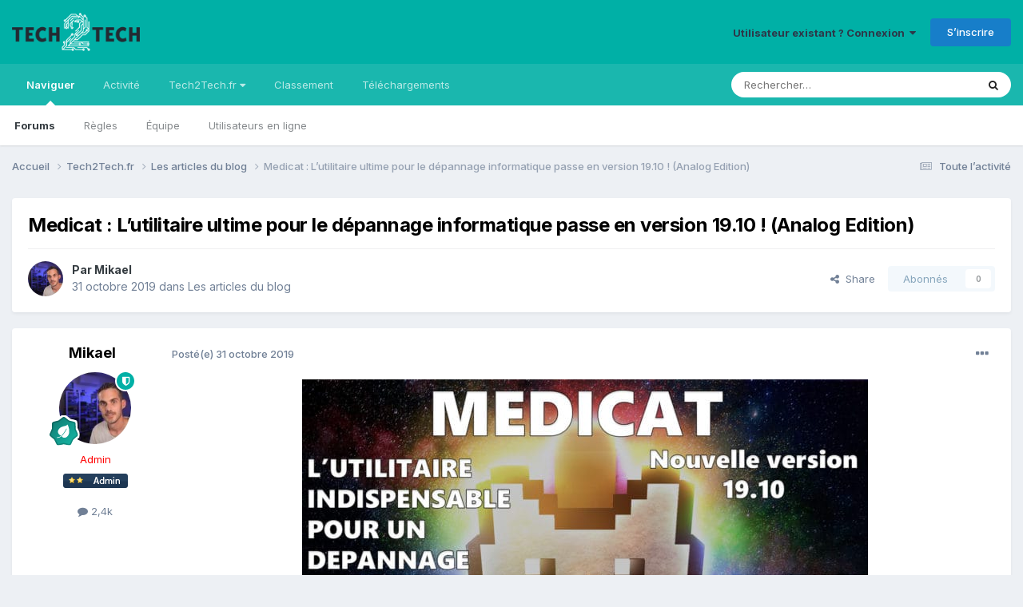

--- FILE ---
content_type: text/html;charset=UTF-8
request_url: https://forum.tech2tech.fr/topic/5557-medicat-l%E2%80%99utilitaire-ultime-pour-le-d%C3%A9pannage-informatique-passe-en-version-1910-analog-edition/
body_size: 13037
content:
<!DOCTYPE html>
<html lang="fr-FR" dir="ltr">
	<head>
		<meta charset="utf-8">
        
		<title>Medicat : L’utilitaire ultime pour le dépannage informatique passe en version 19.10 ! (Analog Edition) - Les articles du blog - Le Forum des professionnels de l&#039;informatique</title>
		
			<script>
  (function(i,s,o,g,r,a,m){i['GoogleAnalyticsObject']=r;i[r]=i[r]||function(){
  (i[r].q=i[r].q||[]).push(arguments)},i[r].l=1*new Date();a=s.createElement(o),
  m=s.getElementsByTagName(o)[0];a.async=1;a.src=g;m.parentNode.insertBefore(a,m)
  })(window,document,'script','https://www.google-analytics.com/analytics.js','ga');

  ga('create', 'UA-34543340-1', 'auto');
  ga('send', 'pageview');

</script>
		
		
		
		

	<meta name="viewport" content="width=device-width, initial-scale=1">


	
	


	<meta name="twitter:card" content="summary" />


	
		<meta name="twitter:site" content="@tech2techfr" />
	


	
		
			
				<meta property="og:title" content="Medicat : L’utilitaire ultime pour le dépannage informatique passe en version 19.10 ! (Analog Edition)">
			
		
	

	
		
			
				<meta property="og:type" content="website">
			
		
	

	
		
			
				<meta property="og:url" content="https://forum.tech2tech.fr/topic/5557-medicat-l%E2%80%99utilitaire-ultime-pour-le-d%C3%A9pannage-informatique-passe-en-version-1910-analog-edition/">
			
		
	

	
		
			
				<meta name="description" content="En théorie, si vous suivez le blog ou la chaine Youtube depuis un moment, je ne vous présente plus Medicat. Un Must-Have pour tous les techos ou bidouilleur qui aiment dépanner du PC ? Un petit rappel pour ceux qui ont loupé un ou deux épisodes, Medicat, est un utilitaire bootable qui inclut une ...">
			
		
	

	
		
			
				<meta property="og:description" content="En théorie, si vous suivez le blog ou la chaine Youtube depuis un moment, je ne vous présente plus Medicat. Un Must-Have pour tous les techos ou bidouilleur qui aiment dépanner du PC ? Un petit rappel pour ceux qui ont loupé un ou deux épisodes, Medicat, est un utilitaire bootable qui inclut une ...">
			
		
	

	
		
			
				<meta property="og:updated_time" content="2019-10-31T09:27:13Z">
			
		
	

	
		
			
				<meta property="og:site_name" content="Le Forum des professionnels de l&#039;informatique">
			
		
	

	
		
			
				<meta property="og:locale" content="fr_FR">
			
		
	


	
		<link rel="canonical" href="https://forum.tech2tech.fr/topic/5557-medicat-l%E2%80%99utilitaire-ultime-pour-le-d%C3%A9pannage-informatique-passe-en-version-1910-analog-edition/" />
	

<link rel="alternate" type="application/rss+xml" title="RSS News" href="https://forum.tech2tech.fr/rss/1-rss-news.xml/" />



<link rel="manifest" href="https://forum.tech2tech.fr/manifest.webmanifest/">
<meta name="msapplication-config" content="https://forum.tech2tech.fr/browserconfig.xml/">
<meta name="msapplication-starturl" content="/">
<meta name="application-name" content="Le Forum des professionnels de l'informatique">
<meta name="apple-mobile-web-app-title" content="Le Forum des professionnels de l'informatique">

	<meta name="theme-color" content="#00b0a6">










<link rel="preload" href="//forum.tech2tech.fr/applications/core/interface/font/fontawesome-webfont.woff2?v=4.7.0" as="font" crossorigin="anonymous">
		


	<link rel="preconnect" href="https://fonts.googleapis.com">
	<link rel="preconnect" href="https://fonts.gstatic.com" crossorigin>
	
		<link href="https://fonts.googleapis.com/css2?family=Inter:wght@300;400;500;600;700&display=swap" rel="stylesheet">
	



	<link rel='stylesheet' href='https://forum.tech2tech.fr/uploads/css_built_1/341e4a57816af3ba440d891ca87450ff_framework.css?v=61a47093821716237114' media='all'>

	<link rel='stylesheet' href='https://forum.tech2tech.fr/uploads/css_built_1/05e81b71abe4f22d6eb8d1a929494829_responsive.css?v=61a47093821716237114' media='all'>

	<link rel='stylesheet' href='https://forum.tech2tech.fr/uploads/css_built_1/20446cf2d164adcc029377cb04d43d17_flags.css?v=61a47093821716237114' media='all'>

	<link rel='stylesheet' href='https://forum.tech2tech.fr/uploads/css_built_1/90eb5adf50a8c640f633d47fd7eb1778_core.css?v=61a47093821716237114' media='all'>

	<link rel='stylesheet' href='https://forum.tech2tech.fr/uploads/css_built_1/5a0da001ccc2200dc5625c3f3934497d_core_responsive.css?v=61a47093821716237114' media='all'>

	<link rel='stylesheet' href='https://forum.tech2tech.fr/uploads/css_built_1/62e269ced0fdab7e30e026f1d30ae516_forums.css?v=61a47093821716237114' media='all'>

	<link rel='stylesheet' href='https://forum.tech2tech.fr/uploads/css_built_1/76e62c573090645fb99a15a363d8620e_forums_responsive.css?v=61a47093821716237114' media='all'>

	<link rel='stylesheet' href='https://forum.tech2tech.fr/uploads/css_built_1/ebdea0c6a7dab6d37900b9190d3ac77b_topics.css?v=61a47093821716237114' media='all'>





<link rel='stylesheet' href='https://forum.tech2tech.fr/uploads/css_built_1/258adbb6e4f3e83cd3b355f84e3fa002_custom.css?v=61a47093821716237114' media='all'>




		
		

	
	<link rel='shortcut icon' href='https://forum.tech2tech.fr/uploads/monthly_2017_10/favicon.ico.1807bc4b03d1a5ef7e3a52fb9bc93386.ico' type="image/x-icon">

	</head>
	<body class='ipsApp ipsApp_front ipsJS_none ipsClearfix' data-controller='core.front.core.app' data-message="" data-pageApp='forums' data-pageLocation='front' data-pageModule='forums' data-pageController='topic' data-pageID='5557'  >
		
        

        

		<a href='#ipsLayout_mainArea' class='ipsHide' title='Aller au contenu principal de cette page' accesskey='m'>Aller au contenu</a>
		





		<div id='ipsLayout_header' class='ipsClearfix'>
			<header>
				<div class='ipsLayout_container'>
					


<a href='https://forum.tech2tech.fr/' id='elLogo' accesskey='1'><img src="https://forum.tech2tech.fr/uploads/monthly_2017_10/aLogo-Color-BG-200.png.5944f55b81b5f59421d94be58b6dc3e1.png" alt='Le Forum des professionnels de l&#039;informatique'></a>

					
						

	<ul id='elUserNav' class='ipsList_inline cSignedOut ipsResponsive_showDesktop'>
		
        
		
        
        
            
            <li id='elSignInLink'>
                <a href='https://forum.tech2tech.fr/login/' data-ipsMenu-closeOnClick="false" data-ipsMenu id='elUserSignIn'>
                    Utilisateur existant ? Connexion &nbsp;<i class='fa fa-caret-down'></i>
                </a>
                
<div id='elUserSignIn_menu' class='ipsMenu ipsMenu_auto ipsHide'>
	<form accept-charset='utf-8' method='post' action='https://forum.tech2tech.fr/login/'>
		<input type="hidden" name="csrfKey" value="5a825c51b0734672e06da32d5b16168d">
		<input type="hidden" name="ref" value="aHR0cHM6Ly9mb3J1bS50ZWNoMnRlY2guZnIvdG9waWMvNTU1Ny1tZWRpY2F0LWwlRTIlODAlOTl1dGlsaXRhaXJlLXVsdGltZS1wb3VyLWxlLWQlQzMlQTlwYW5uYWdlLWluZm9ybWF0aXF1ZS1wYXNzZS1lbi12ZXJzaW9uLTE5MTAtYW5hbG9nLWVkaXRpb24v">
		<div data-role="loginForm">
			
			
			
				
<div class="ipsPad ipsForm ipsForm_vertical">
	<h4 class="ipsType_sectionHead">Connexion</h4>
	<br><br>
	<ul class='ipsList_reset'>
		<li class="ipsFieldRow ipsFieldRow_noLabel ipsFieldRow_fullWidth">
			
			
				<input type="email" placeholder="Adresse de courriel" name="auth" autocomplete="email">
			
		</li>
		<li class="ipsFieldRow ipsFieldRow_noLabel ipsFieldRow_fullWidth">
			<input type="password" placeholder="Mot de passe" name="password" autocomplete="current-password">
		</li>
		<li class="ipsFieldRow ipsFieldRow_checkbox ipsClearfix">
			<span class="ipsCustomInput">
				<input type="checkbox" name="remember_me" id="remember_me_checkbox" value="1" checked aria-checked="true">
				<span></span>
			</span>
			<div class="ipsFieldRow_content">
				<label class="ipsFieldRow_label" for="remember_me_checkbox">Se souvenir de moi</label>
				<span class="ipsFieldRow_desc">Non recommandé sur les ordinateurs partagés</span>
			</div>
		</li>
		<li class="ipsFieldRow ipsFieldRow_fullWidth">
			<button type="submit" name="_processLogin" value="usernamepassword" class="ipsButton ipsButton_primary ipsButton_small" id="elSignIn_submit">Connexion</button>
			
				<p class="ipsType_right ipsType_small">
					
						<a href='https://forum.tech2tech.fr/lostpassword/' data-ipsDialog data-ipsDialog-title='Mot de passe oublié ?'>
					
					Mot de passe oublié ?</a>
				</p>
			
		</li>
	</ul>
</div>
			
		</div>
	</form>
</div>
            </li>
            
        
		
			<li>
				
					<a href='https://forum.tech2tech.fr/register/'  id='elRegisterButton' class='ipsButton ipsButton_normal ipsButton_primary'>S’inscrire</a>
				
			</li>
		
	</ul>

						
<ul class='ipsMobileHamburger ipsList_reset ipsResponsive_hideDesktop'>
	<li data-ipsDrawer data-ipsDrawer-drawerElem='#elMobileDrawer'>
		<a href='#' >
			
			
				
			
			
			
			<i class='fa fa-navicon'></i>
		</a>
	</li>
</ul>
					
				</div>
			</header>
			

	<nav data-controller='core.front.core.navBar' class=' ipsResponsive_showDesktop'>
		<div class='ipsNavBar_primary ipsLayout_container '>
			<ul data-role="primaryNavBar" class='ipsClearfix'>
				


	
		
		
			
		
		<li class='ipsNavBar_active' data-active id='elNavSecondary_1' data-role="navBarItem" data-navApp="core" data-navExt="CustomItem">
			
			
				<a href="https://forum.tech2tech.fr"  data-navItem-id="1" data-navDefault>
					Naviguer<span class='ipsNavBar_active__identifier'></span>
				</a>
			
			
				<ul class='ipsNavBar_secondary ' data-role='secondaryNavBar'>
					


	
		
		
			
		
		<li class='ipsNavBar_active' data-active id='elNavSecondary_3' data-role="navBarItem" data-navApp="forums" data-navExt="Forums">
			
			
				<a href="https://forum.tech2tech.fr"  data-navItem-id="3" data-navDefault>
					Forums<span class='ipsNavBar_active__identifier'></span>
				</a>
			
			
		</li>
	
	

	
		
		
		<li  id='elNavSecondary_5' data-role="navBarItem" data-navApp="core" data-navExt="Guidelines">
			
			
				<a href="https://forum.tech2tech.fr/guidelines/"  data-navItem-id="5" >
					Règles<span class='ipsNavBar_active__identifier'></span>
				</a>
			
			
		</li>
	
	

	
		
		
		<li  id='elNavSecondary_6' data-role="navBarItem" data-navApp="core" data-navExt="StaffDirectory">
			
			
				<a href="https://forum.tech2tech.fr/staff/"  data-navItem-id="6" >
					Équipe<span class='ipsNavBar_active__identifier'></span>
				</a>
			
			
		</li>
	
	

	
		
		
		<li  id='elNavSecondary_7' data-role="navBarItem" data-navApp="core" data-navExt="OnlineUsers">
			
			
				<a href="https://forum.tech2tech.fr/online/"  data-navItem-id="7" >
					Utilisateurs en ligne<span class='ipsNavBar_active__identifier'></span>
				</a>
			
			
		</li>
	
	

					<li class='ipsHide' id='elNavigationMore_1' data-role='navMore'>
						<a href='#' data-ipsMenu data-ipsMenu-appendTo='#elNavigationMore_1' id='elNavigationMore_1_dropdown'>Plus <i class='fa fa-caret-down'></i></a>
						<ul class='ipsHide ipsMenu ipsMenu_auto' id='elNavigationMore_1_dropdown_menu' data-role='moreDropdown'></ul>
					</li>
				</ul>
			
		</li>
	
	

	
		
		
		<li  id='elNavSecondary_2' data-role="navBarItem" data-navApp="core" data-navExt="CustomItem">
			
			
				<a href="https://forum.tech2tech.fr/discover/"  data-navItem-id="2" >
					Activité<span class='ipsNavBar_active__identifier'></span>
				</a>
			
			
				<ul class='ipsNavBar_secondary ipsHide' data-role='secondaryNavBar'>
					


	
		
		
		<li  id='elNavSecondary_8' data-role="navBarItem" data-navApp="core" data-navExt="AllActivity">
			
			
				<a href="https://forum.tech2tech.fr/discover/"  data-navItem-id="8" >
					Toute l’activité<span class='ipsNavBar_active__identifier'></span>
				</a>
			
			
		</li>
	
	

	
		
		
		<li  id='elNavSecondary_9' data-role="navBarItem" data-navApp="core" data-navExt="YourActivityStreams">
			
			
				<a href="#"  data-navItem-id="9" >
					Flux de mon activité<span class='ipsNavBar_active__identifier'></span>
				</a>
			
			
		</li>
	
	

	
		
		
		<li  id='elNavSecondary_10' data-role="navBarItem" data-navApp="core" data-navExt="YourActivityStreamsItem">
			
			
				<a href="https://forum.tech2tech.fr/discover/unread/"  data-navItem-id="10" >
					Contenu non lu<span class='ipsNavBar_active__identifier'></span>
				</a>
			
			
		</li>
	
	

	
		
		
		<li  id='elNavSecondary_11' data-role="navBarItem" data-navApp="core" data-navExt="YourActivityStreamsItem">
			
			
				<a href="https://forum.tech2tech.fr/discover/content-started/"  data-navItem-id="11" >
					Contenu que j’ai commencé<span class='ipsNavBar_active__identifier'></span>
				</a>
			
			
		</li>
	
	

	
		
		
		<li  id='elNavSecondary_12' data-role="navBarItem" data-navApp="core" data-navExt="Search">
			
			
				<a href="https://forum.tech2tech.fr/search/"  data-navItem-id="12" >
					Rechercher<span class='ipsNavBar_active__identifier'></span>
				</a>
			
			
		</li>
	
	

					<li class='ipsHide' id='elNavigationMore_2' data-role='navMore'>
						<a href='#' data-ipsMenu data-ipsMenu-appendTo='#elNavigationMore_2' id='elNavigationMore_2_dropdown'>Plus <i class='fa fa-caret-down'></i></a>
						<ul class='ipsHide ipsMenu ipsMenu_auto' id='elNavigationMore_2_dropdown_menu' data-role='moreDropdown'></ul>
					</li>
				</ul>
			
		</li>
	
	

	
		
		
		<li  id='elNavSecondary_13' data-role="navBarItem" data-navApp="core" data-navExt="Menu">
			
			
				<a href="#" id="elNavigation_13" data-ipsMenu data-ipsMenu-appendTo='#elNavSecondary_13' data-ipsMenu-activeClass='ipsNavActive_menu' data-navItem-id="13" >
					Tech2Tech.fr <i class="fa fa-caret-down"></i><span class='ipsNavBar_active__identifier'></span>
				</a>
				<ul id="elNavigation_13_menu" class="ipsMenu ipsMenu_auto ipsHide">
					

	
		
			<li class='ipsMenu_item' >
				<a href='https://www.tech2tech.fr/' >
					tech2tech.fr - Le blog
				</a>
			</li>
		
	

	
		
			<li class='ipsMenu_item' >
				<a href='https://upload.tech2tech.fr' >
					Partager des images
				</a>
			</li>
		
	

	

	
		
			<li class='ipsMenu_item' >
				<a href='http://annuaire.tech2tech.fr/' >
					L'annuaire des techs
				</a>
			</li>
		
	

	
		
			<li class='ipsMenu_item' >
				<a href='http://emploi.tech2tech.fr/' >
					Offres d'emploi
				</a>
			</li>
		
	

				</ul>
			
			
		</li>
	
	

	
		
		
		<li  id='elNavSecondary_15' data-role="navBarItem" data-navApp="core" data-navExt="Leaderboard">
			
			
				<a href="https://forum.tech2tech.fr/leaderboard/"  data-navItem-id="15" >
					Classement<span class='ipsNavBar_active__identifier'></span>
				</a>
			
			
		</li>
	
	

	
	

	
	

	
		
		
		<li  id='elNavSecondary_21' data-role="navBarItem" data-navApp="downloads" data-navExt="Downloads">
			
			
				<a href="https://forum.tech2tech.fr/files/"  data-navItem-id="21" >
					Téléchargements<span class='ipsNavBar_active__identifier'></span>
				</a>
			
			
		</li>
	
	

				<li class='ipsHide' id='elNavigationMore' data-role='navMore'>
					<a href='#' data-ipsMenu data-ipsMenu-appendTo='#elNavigationMore' id='elNavigationMore_dropdown'>Plus</a>
					<ul class='ipsNavBar_secondary ipsHide' data-role='secondaryNavBar'>
						<li class='ipsHide' id='elNavigationMore_more' data-role='navMore'>
							<a href='#' data-ipsMenu data-ipsMenu-appendTo='#elNavigationMore_more' id='elNavigationMore_more_dropdown'>Plus <i class='fa fa-caret-down'></i></a>
							<ul class='ipsHide ipsMenu ipsMenu_auto' id='elNavigationMore_more_dropdown_menu' data-role='moreDropdown'></ul>
						</li>
					</ul>
				</li>
			</ul>
			

	<div id="elSearchWrapper">
		<div id='elSearch' data-controller="core.front.core.quickSearch">
			<form accept-charset='utf-8' action='//forum.tech2tech.fr/search/?do=quicksearch' method='post'>
                <input type='search' id='elSearchField' placeholder='Rechercher…' name='q' autocomplete='off' aria-label='Rechercher'>
                <details class='cSearchFilter'>
                    <summary class='cSearchFilter__text'></summary>
                    <ul class='cSearchFilter__menu'>
                        
                        <li><label><input type="radio" name="type" value="all" ><span class='cSearchFilter__menuText'>N’importe où</span></label></li>
                        
                            
                                <li><label><input type="radio" name="type" value='contextual_{&quot;type&quot;:&quot;forums_topic&quot;,&quot;nodes&quot;:33}' checked><span class='cSearchFilter__menuText'>Ce forum</span></label></li>
                            
                                <li><label><input type="radio" name="type" value='contextual_{&quot;type&quot;:&quot;forums_topic&quot;,&quot;item&quot;:5557}' checked><span class='cSearchFilter__menuText'>Ce sujet</span></label></li>
                            
                        
                        
                            <li><label><input type="radio" name="type" value="core_statuses_status"><span class='cSearchFilter__menuText'>Mises à jour de statut</span></label></li>
                        
                            <li><label><input type="radio" name="type" value="forums_topic"><span class='cSearchFilter__menuText'>Sujets</span></label></li>
                        
                            <li><label><input type="radio" name="type" value="downloads_file"><span class='cSearchFilter__menuText'>Fichiers</span></label></li>
                        
                            <li><label><input type="radio" name="type" value="core_members"><span class='cSearchFilter__menuText'>Membres</span></label></li>
                        
                    </ul>
                </details>
				<button class='cSearchSubmit' type="submit" aria-label='Rechercher'><i class="fa fa-search"></i></button>
			</form>
		</div>
	</div>

		</div>
	</nav>

			
<ul id='elMobileNav' class='ipsResponsive_hideDesktop' data-controller='core.front.core.mobileNav'>
	
		
			
			
				
				
			
				
					<li id='elMobileBreadcrumb'>
						<a href='https://forum.tech2tech.fr/forum/33-les-articles-du-blog/'>
							<span>Les articles du blog</span>
						</a>
					</li>
				
				
			
				
				
			
		
	
	
	
	<li >
		<a data-action="defaultStream" href='https://forum.tech2tech.fr/discover/'><i class="fa fa-newspaper-o" aria-hidden="true"></i></a>
	</li>

	

	
		<li class='ipsJS_show'>
			<a href='https://forum.tech2tech.fr/search/'><i class='fa fa-search'></i></a>
		</li>
	
</ul>
		</div>
		<main id='ipsLayout_body' class='ipsLayout_container'>
			<div id='ipsLayout_contentArea'>
				<div id='ipsLayout_contentWrapper'>
					
<nav class='ipsBreadcrumb ipsBreadcrumb_top ipsFaded_withHover'>
	

	<ul class='ipsList_inline ipsPos_right'>
		
		<li >
			<a data-action="defaultStream" class='ipsType_light '  href='https://forum.tech2tech.fr/discover/'><i class="fa fa-newspaper-o" aria-hidden="true"></i> <span>Toute l’activité</span></a>
		</li>
		
	</ul>

	<ul data-role="breadcrumbList">
		<li>
			<a title="Accueil" href='https://forum.tech2tech.fr/'>
				<span>Accueil <i class='fa fa-angle-right'></i></span>
			</a>
		</li>
		
		
			<li>
				
					<a href='https://forum.tech2tech.fr/forum/17-tech2techfr/'>
						<span>Tech2Tech.fr <i class='fa fa-angle-right' aria-hidden="true"></i></span>
					</a>
				
			</li>
		
			<li>
				
					<a href='https://forum.tech2tech.fr/forum/33-les-articles-du-blog/'>
						<span>Les articles du blog <i class='fa fa-angle-right' aria-hidden="true"></i></span>
					</a>
				
			</li>
		
			<li>
				
					Medicat : L’utilitaire ultime pour le dépannage informatique passe en version 19.10 ! (Analog Edition)
				
			</li>
		
	</ul>
</nav>
					
					<div id='ipsLayout_mainArea'>
						
						
						
						

	




						



<div class='ipsPageHeader ipsResponsive_pull ipsBox ipsPadding sm:ipsPadding:half ipsMargin_bottom'>
		
	
	<div class='ipsFlex ipsFlex-ai:center ipsFlex-fw:wrap ipsGap:4'>
		<div class='ipsFlex-flex:11'>
			<h1 class='ipsType_pageTitle ipsContained_container'>
				

				
				
					<span class='ipsType_break ipsContained'>
						<span>Medicat : L’utilitaire ultime pour le dépannage informatique passe en version 19.10 ! (Analog Edition)</span>
					</span>
				
			</h1>
			
			
		</div>
		
	</div>
	<hr class='ipsHr'>
	<div class='ipsPageHeader__meta ipsFlex ipsFlex-jc:between ipsFlex-ai:center ipsFlex-fw:wrap ipsGap:3'>
		<div class='ipsFlex-flex:11'>
			<div class='ipsPhotoPanel ipsPhotoPanel_mini ipsPhotoPanel_notPhone ipsClearfix'>
				


	<a href="https://forum.tech2tech.fr/profile/1-mikael/" rel="nofollow" data-ipsHover data-ipsHover-width="370" data-ipsHover-target="https://forum.tech2tech.fr/profile/1-mikael/?do=hovercard" class="ipsUserPhoto ipsUserPhoto_mini" title="Aller sur le profil de Mikael">
		<img src='https://forum.tech2tech.fr/uploads/monthly_2022_11/IMG_0466.thumb.JPG.09cc8c83e2068959e370ace0ff175697.JPG' alt='Mikael' loading="lazy">
	</a>

				<div>
					<p class='ipsType_reset ipsType_blendLinks'>
						<span class='ipsType_normal'>
						
							<strong>Par 


<a href='https://forum.tech2tech.fr/profile/1-mikael/' rel="nofollow" data-ipsHover data-ipsHover-width='370' data-ipsHover-target='https://forum.tech2tech.fr/profile/1-mikael/?do=hovercard&amp;referrer=https%253A%252F%252Fforum.tech2tech.fr%252Ftopic%252F5557-medicat-l%2525E2%252580%252599utilitaire-ultime-pour-le-d%2525C3%2525A9pannage-informatique-passe-en-version-1910-analog-edition%252F' title="Aller sur le profil de Mikael" class="ipsType_break">Mikael</a></strong><br />
							<span class='ipsType_light'><time datetime='2019-10-31T09:27:13Z' title='31/10/2019 09:27' data-short='6 a'>31 octobre 2019</time> dans <a href="https://forum.tech2tech.fr/forum/33-les-articles-du-blog/">Les articles du blog</a></span>
						
						</span>
					</p>
				</div>
			</div>
		</div>
		
			<div class='ipsFlex-flex:01 ipsResponsive_hidePhone'>
				<div class='ipsShareLinks'>
					
						


    <a href='#elShareItem_1244338320_menu' id='elShareItem_1244338320' data-ipsMenu class='ipsShareButton ipsButton ipsButton_verySmall ipsButton_link ipsButton_link--light'>
        <span><i class='fa fa-share-alt'></i></span> &nbsp;Share
    </a>

    <div class='ipsPadding ipsMenu ipsMenu_auto ipsHide' id='elShareItem_1244338320_menu' data-controller="core.front.core.sharelink">
        <ul class='ipsList_inline'>
            
                <li>
<a href="https://www.linkedin.com/shareArticle?mini=true&amp;url=https%3A%2F%2Fforum.tech2tech.fr%2Ftopic%2F5557-medicat-l%25E2%2580%2599utilitaire-ultime-pour-le-d%25C3%25A9pannage-informatique-passe-en-version-1910-analog-edition%2F&amp;title=Medicat+%3A+L%E2%80%99utilitaire+ultime+pour+le+d%C3%A9pannage+informatique+passe+en+version+19.10+%21+%28Analog+Edition%29" rel="nofollow noopener" class="cShareLink cShareLink_linkedin" target="_blank" data-role="shareLink" title='Partager sur LinkedIn' data-ipsTooltip>
	<i class="fa fa-linkedin"></i>
</a></li>
            
                <li>
<a href="https://x.com/share?url=https%3A%2F%2Fforum.tech2tech.fr%2Ftopic%2F5557-medicat-l%2525E2%252580%252599utilitaire-ultime-pour-le-d%2525C3%2525A9pannage-informatique-passe-en-version-1910-analog-edition%2F" class="cShareLink cShareLink_x" target="_blank" data-role="shareLink" title='Share on X' data-ipsTooltip rel='nofollow noopener'>
    <i class="fa fa-x"></i>
</a></li>
            
                <li>
<a href="https://www.facebook.com/sharer/sharer.php?u=https%3A%2F%2Fforum.tech2tech.fr%2Ftopic%2F5557-medicat-l%25E2%2580%2599utilitaire-ultime-pour-le-d%25C3%25A9pannage-informatique-passe-en-version-1910-analog-edition%2F" class="cShareLink cShareLink_facebook" target="_blank" data-role="shareLink" title='Partager sur Facebook' data-ipsTooltip rel='noopener nofollow'>
	<i class="fa fa-facebook"></i>
</a></li>
            
                <li>
<a href="https://www.reddit.com/submit?url=https%3A%2F%2Fforum.tech2tech.fr%2Ftopic%2F5557-medicat-l%25E2%2580%2599utilitaire-ultime-pour-le-d%25C3%25A9pannage-informatique-passe-en-version-1910-analog-edition%2F&amp;title=Medicat+%3A+L%E2%80%99utilitaire+ultime+pour+le+d%C3%A9pannage+informatique+passe+en+version+19.10+%21+%28Analog+Edition%29" rel="nofollow noopener" class="cShareLink cShareLink_reddit" target="_blank" title='Partager sur Reddit' data-ipsTooltip>
	<i class="fa fa-reddit"></i>
</a></li>
            
                <li>
<a href="mailto:?subject=Medicat%20%3A%20L%E2%80%99utilitaire%20ultime%20pour%20le%20d%C3%A9pannage%20informatique%20passe%20en%20version%2019.10%20%21%20%28Analog%20Edition%29&body=https%3A%2F%2Fforum.tech2tech.fr%2Ftopic%2F5557-medicat-l%25E2%2580%2599utilitaire-ultime-pour-le-d%25C3%25A9pannage-informatique-passe-en-version-1910-analog-edition%2F" rel='nofollow' class='cShareLink cShareLink_email' title='Partager via courriel' data-ipsTooltip>
	<i class="fa fa-envelope"></i>
</a></li>
            
                <li>
<a href="https://pinterest.com/pin/create/button/?url=https://forum.tech2tech.fr/topic/5557-medicat-l%25E2%2580%2599utilitaire-ultime-pour-le-d%25C3%25A9pannage-informatique-passe-en-version-1910-analog-edition/&amp;media=" class="cShareLink cShareLink_pinterest" rel="nofollow noopener" target="_blank" data-role="shareLink" title='Partager sur Pinterest' data-ipsTooltip>
	<i class="fa fa-pinterest"></i>
</a></li>
            
        </ul>
        
            <hr class='ipsHr'>
            <button class='ipsHide ipsButton ipsButton_verySmall ipsButton_light ipsButton_fullWidth ipsMargin_top:half' data-controller='core.front.core.webshare' data-role='webShare' data-webShareTitle='Medicat : L’utilitaire ultime pour le dépannage informatique passe en version 19.10 ! (Analog Edition)' data-webShareText='Medicat : L’utilitaire ultime pour le dépannage informatique passe en version 19.10 ! (Analog Edition)' data-webShareUrl='https://forum.tech2tech.fr/topic/5557-medicat-l%E2%80%99utilitaire-ultime-pour-le-d%C3%A9pannage-informatique-passe-en-version-1910-analog-edition/'>More sharing options...</button>
        
    </div>

					
					
                    

					



					



<div data-followApp='forums' data-followArea='topic' data-followID='5557' data-controller='core.front.core.followButton'>
	

	<a href='https://forum.tech2tech.fr/login/' rel="nofollow" class="ipsFollow ipsPos_middle ipsButton ipsButton_light ipsButton_verySmall ipsButton_disabled" data-role="followButton" data-ipsTooltip title='Connectez-vous pour activer le suivi'>
		<span>Abonnés</span>
		<span class='ipsCommentCount'>0</span>
	</a>

</div>
				</div>
			</div>
					
	</div>
	
	
</div>








<div class='ipsClearfix'>
	<ul class="ipsToolList ipsToolList_horizontal ipsClearfix ipsSpacer_both ipsResponsive_hidePhone">
		
		
		
	</ul>
</div>

<div id='comments' data-controller='core.front.core.commentFeed,forums.front.topic.view, core.front.core.ignoredComments' data-autoPoll data-baseURL='https://forum.tech2tech.fr/topic/5557-medicat-l%E2%80%99utilitaire-ultime-pour-le-d%C3%A9pannage-informatique-passe-en-version-1910-analog-edition/' data-lastPage data-feedID='topic-5557' class='cTopic ipsClear ipsSpacer_top'>
	
			
	

	

<div data-controller='core.front.core.recommendedComments' data-url='https://forum.tech2tech.fr/topic/5557-medicat-l%E2%80%99utilitaire-ultime-pour-le-d%C3%A9pannage-informatique-passe-en-version-1910-analog-edition/?recommended=comments' class='ipsRecommendedComments ipsHide'>
	<div data-role="recommendedComments">
		<h2 class='ipsType_sectionHead ipsType_large ipsType_bold ipsMargin_bottom'>Messages recommandés</h2>
		
	</div>
</div>
	
	<div id="elPostFeed" data-role='commentFeed' data-controller='core.front.core.moderation' >
		<form action="https://forum.tech2tech.fr/topic/5557-medicat-l%E2%80%99utilitaire-ultime-pour-le-d%C3%A9pannage-informatique-passe-en-version-1910-analog-edition/?csrfKey=5a825c51b0734672e06da32d5b16168d&amp;do=multimodComment" method="post" data-ipsPageAction data-role='moderationTools'>
			
			
				

					

					
					



<a id="comment-30731"></a>
<article  id="elComment_30731" class="cPost ipsBox ipsResponsive_pull  ipsComment  ipsComment_parent ipsClearfix ipsClear ipsColumns ipsColumns_noSpacing ipsColumns_collapsePhone    ">
	

	

	<div class="cAuthorPane_mobile ipsResponsive_showPhone">
		<div class="cAuthorPane_photo">
			<div class="cAuthorPane_photoWrap">
				


	<a href="https://forum.tech2tech.fr/profile/1-mikael/" rel="nofollow" data-ipsHover data-ipsHover-width="370" data-ipsHover-target="https://forum.tech2tech.fr/profile/1-mikael/?do=hovercard" class="ipsUserPhoto ipsUserPhoto_large" title="Aller sur le profil de Mikael">
		<img src='https://forum.tech2tech.fr/uploads/monthly_2022_11/IMG_0466.thumb.JPG.09cc8c83e2068959e370ace0ff175697.JPG' alt='Mikael' loading="lazy">
	</a>

				
				<span class="cAuthorPane_badge cAuthorPane_badge--moderator" data-ipstooltip title="Mikael is a moderator"></span>
				
				
					<a href="https://forum.tech2tech.fr/profile/1-mikael/badges/" rel="nofollow">
						
<img src='https://forum.tech2tech.fr/uploads/monthly_2021_06/4_Contributor.svg' loading="lazy" alt="Contributor" class="cAuthorPane_badge cAuthorPane_badge--rank ipsOutline ipsOutline:2px" data-ipsTooltip title="Rang: Contributor (5/14)">
					</a>
				
			</div>
		</div>
		<div class="cAuthorPane_content">
			<h3 class="ipsType_sectionHead cAuthorPane_author ipsType_break ipsType_blendLinks ipsFlex ipsFlex-ai:center">
				


<a href='https://forum.tech2tech.fr/profile/1-mikael/' rel="nofollow" data-ipsHover data-ipsHover-width='370' data-ipsHover-target='https://forum.tech2tech.fr/profile/1-mikael/?do=hovercard&amp;referrer=https%253A%252F%252Fforum.tech2tech.fr%252Ftopic%252F5557-medicat-l%2525E2%252580%252599utilitaire-ultime-pour-le-d%2525C3%2525A9pannage-informatique-passe-en-version-1910-analog-edition%252F' title="Aller sur le profil de Mikael" class="ipsType_break"><span style='color:red;'>Mikael</span></a>
			</h3>
			<div class="ipsType_light ipsType_reset">
				<a href="https://forum.tech2tech.fr/topic/5557-medicat-l%E2%80%99utilitaire-ultime-pour-le-d%C3%A9pannage-informatique-passe-en-version-1910-analog-edition/?do=findComment&amp;comment=30731" rel="nofollow" class="ipsType_blendLinks">Posté(e) <time datetime='2019-10-31T09:27:13Z' title='31/10/2019 09:27' data-short='6 a'>31 octobre 2019</time></a>
				
			</div>
		</div>
	</div>
	<aside class="ipsComment_author cAuthorPane ipsColumn ipsColumn_medium ipsResponsive_hidePhone">
		<h3 class="ipsType_sectionHead cAuthorPane_author ipsType_blendLinks ipsType_break">
<strong>


<a href='https://forum.tech2tech.fr/profile/1-mikael/' rel="nofollow" data-ipsHover data-ipsHover-width='370' data-ipsHover-target='https://forum.tech2tech.fr/profile/1-mikael/?do=hovercard&amp;referrer=https%253A%252F%252Fforum.tech2tech.fr%252Ftopic%252F5557-medicat-l%2525E2%252580%252599utilitaire-ultime-pour-le-d%2525C3%2525A9pannage-informatique-passe-en-version-1910-analog-edition%252F' title="Aller sur le profil de Mikael" class="ipsType_break">Mikael</a></strong>
			
		</h3>
		<ul class="cAuthorPane_info ipsList_reset">
			<li data-role="photo" class="cAuthorPane_photo">
				<div class="cAuthorPane_photoWrap">
					


	<a href="https://forum.tech2tech.fr/profile/1-mikael/" rel="nofollow" data-ipsHover data-ipsHover-width="370" data-ipsHover-target="https://forum.tech2tech.fr/profile/1-mikael/?do=hovercard" class="ipsUserPhoto ipsUserPhoto_large" title="Aller sur le profil de Mikael">
		<img src='https://forum.tech2tech.fr/uploads/monthly_2022_11/IMG_0466.thumb.JPG.09cc8c83e2068959e370ace0ff175697.JPG' alt='Mikael' loading="lazy">
	</a>

					
						<span class="cAuthorPane_badge cAuthorPane_badge--moderator" data-ipstooltip title="Mikael is a moderator"></span>
					
					
						
<img src='https://forum.tech2tech.fr/uploads/monthly_2021_06/4_Contributor.svg' loading="lazy" alt="Contributor" class="cAuthorPane_badge cAuthorPane_badge--rank ipsOutline ipsOutline:2px" data-ipsTooltip title="Rang: Contributor (5/14)">
					
				</div>
			</li>
			
				<li data-role="group"><span style='color:red;'>Admin</span></li>
				
					<li data-role="group-icon"><img src="https://forum.tech2tech.fr/uploads/team_admin.png" alt="" class="cAuthorGroupIcon"></li>
				
			
			
				<li data-role="stats" class="ipsMargin_top">
					<ul class="ipsList_reset ipsType_light ipsFlex ipsFlex-ai:center ipsFlex-jc:center ipsGap_row:2 cAuthorPane_stats">
						<li>
							
								<a href="https://forum.tech2tech.fr/profile/1-mikael/content/" rel="nofollow" title="2 358 messages " data-ipstooltip class="ipsType_blendLinks">
							
								<i class="fa fa-comment"></i> 2,4k
							
								</a>
							
						</li>
						
					</ul>
				</li>
			
			
				

			
		
</ul>
	</aside>
	<div class="ipsColumn ipsColumn_fluid ipsMargin:none">
		

<div id='comment-30731_wrap' data-controller='core.front.core.comment' data-commentApp='forums' data-commentType='forums' data-commentID="30731" data-quoteData='{&quot;userid&quot;:1,&quot;username&quot;:&quot;Mikael&quot;,&quot;timestamp&quot;:1572514033,&quot;contentapp&quot;:&quot;forums&quot;,&quot;contenttype&quot;:&quot;forums&quot;,&quot;contentid&quot;:5557,&quot;contentclass&quot;:&quot;forums_Topic&quot;,&quot;contentcommentid&quot;:30731}' class='ipsComment_content ipsType_medium'>

	<div class='ipsComment_meta ipsType_light ipsFlex ipsFlex-ai:center ipsFlex-jc:between ipsFlex-fd:row-reverse'>
		<div class='ipsType_light ipsType_reset ipsType_blendLinks ipsComment_toolWrap'>
			<div class='ipsResponsive_hidePhone ipsComment_badges'>
				<ul class='ipsList_reset ipsFlex ipsFlex-jc:end ipsFlex-fw:wrap ipsGap:2 ipsGap_row:1'>
					
					
					
					
					
				</ul>
			</div>
			<ul class='ipsList_reset ipsComment_tools'>
				<li>
					<a href='#elControls_30731_menu' class='ipsComment_ellipsis' id='elControls_30731' title='Plus d’options…' data-ipsMenu data-ipsMenu-appendTo='#comment-30731_wrap'><i class='fa fa-ellipsis-h'></i></a>
					<ul id='elControls_30731_menu' class='ipsMenu ipsMenu_narrow ipsHide'>
						
							<li class='ipsMenu_item'><a href='https://forum.tech2tech.fr/topic/5557-medicat-l%E2%80%99utilitaire-ultime-pour-le-d%C3%A9pannage-informatique-passe-en-version-1910-analog-edition/?do=reportComment&amp;comment=30731' data-ipsDialog data-ipsDialog-remoteSubmit data-ipsDialog-size='medium' data-ipsDialog-flashMessage='Merci pour votre signalement' data-ipsDialog-title="Signaler ce message" data-action='reportComment' title='Signaler ce contenu'>Signaler</a></li>
						
						
							<li class='ipsMenu_item'><a href='https://forum.tech2tech.fr/topic/5557-medicat-l%E2%80%99utilitaire-ultime-pour-le-d%C3%A9pannage-informatique-passe-en-version-1910-analog-edition/' title='Partager ce message' data-ipsDialog data-ipsDialog-size='narrow' data-ipsDialog-content='#elShareComment_30731_menu' data-ipsDialog-title="Partager ce message" id='elSharePost_30731' data-role='shareComment'>Share</a></li>
						
                        
						
						
						
							
								
							
							
							
							
							
							
						
					</ul>
				</li>
				
			</ul>
		</div>

		<div class='ipsType_reset ipsResponsive_hidePhone'>
			<a href='https://forum.tech2tech.fr/topic/5557-medicat-l%E2%80%99utilitaire-ultime-pour-le-d%C3%A9pannage-informatique-passe-en-version-1910-analog-edition/?do=findComment&amp;comment=30731' rel="nofollow" class='ipsType_blendLinks'>Posté(e) <time datetime='2019-10-31T09:27:13Z' title='31/10/2019 09:27' data-short='6 a'>31 octobre 2019</time></a>
			
			<span class='ipsResponsive_hidePhone'>
				
				
			</span>
		</div>
	</div>

	

    

	<div class='cPost_contentWrap'>
		
		<div data-role='commentContent' class='ipsType_normal ipsType_richText ipsPadding_bottom ipsContained' data-controller='core.front.core.lightboxedImages'>
			
<img width="708" height="398" class="webfeedsFeaturedVisual wp-post-image" alt="Medicat-1910-708x398.jpg" style="display: block; margin: auto; margin-bottom: 5px;max-width: 100%;" link_thumbnail="" srcset="https://www.tech2tech.fr/wp-content/uploads/2019/10/Medicat-1910-708x398.jpg 708w, https://www.tech2tech.fr/wp-content/uploads/2019/10/Medicat-1910-768x432.jpg 768w, https://www.tech2tech.fr/wp-content/uploads/2019/10/Medicat-1910-1024x576.jpg 1024w, https://www.tech2tech.fr/wp-content/uploads/2019/10/Medicat-1910-390x220.jpg 390w" sizes="(max-width: 708px) 100vw, 708px" src="https://www.tech2tech.fr/wp-content/uploads/2019/10/Medicat-1910-708x398.jpg">En théorie, si vous suivez le blog ou la chaine Youtube depuis un moment, je ne vous présente plus Medicat. Un Must-Have pour tous les techos ou bidouilleur qui aiment dépanner du PC <img src="https://cdn.jsdelivr.net/gh/twitter/twemoji@14.0.2/assets/72x72/3f.png" class="ipsEmoji" alt="?"> Un petit rappel pour ceux qui ont loupé un ou deux épisodes, Medicat, est un utilitaire bootable qui inclut une suite …<p><a href="https://www.tech2tech.fr/medicat-lutilitaire-ultime-pour-le-depannage-informatique-passe-en-version-19-10-analog-edition/" rel="external nofollow">Voir l'article complet</a></p>


			
		</div>

		
			<div class='ipsItemControls'>
				
					
						

	<div data-controller='core.front.core.reaction' class='ipsItemControls_right ipsClearfix '>	
		<div class='ipsReact ipsPos_right'>
			
				
				<div class='ipsReact_blurb ' data-role='reactionBlurb'>
					
						

	
	<ul class='ipsReact_reactions'>
		
			<li class="ipsReact_overview ipsType_blendLinks">
				
<a href='https://forum.tech2tech.fr/profile/3765-glazpc/' rel="nofollow" data-ipsHover data-ipsHover-width="370" data-ipsHover-target='https://forum.tech2tech.fr/profile/3765-glazpc/?do=hovercard' title="Aller sur le profil de GlazPC" class="ipsType_break">GlazPC</a> et 
<a href='https://forum.tech2tech.fr/profile/3398-christophe2836/' rel="nofollow" data-ipsHover data-ipsHover-width="370" data-ipsHover-target='https://forum.tech2tech.fr/profile/3398-christophe2836/?do=hovercard' title="Aller sur le profil de christophe2836" class="ipsType_break">christophe2836</a>  ont réagi à ceci
			</li>
		
		
			
				
				<li class='ipsReact_reactCount'>
					
						<a href='https://forum.tech2tech.fr/topic/5557-medicat-l%E2%80%99utilitaire-ultime-pour-le-d%C3%A9pannage-informatique-passe-en-version-1910-analog-edition/?do=showReactionsComment&amp;comment=30731&amp;reaction=1' data-ipsDialog data-ipsDialog-size='medium' data-ipsDialog-title='Voir qui a réagi à cela' data-ipsTooltip data-ipsTooltip-label="<strong>Like</strong><br>Chargement" data-ipsTooltip-ajax="https://forum.tech2tech.fr/topic/5557-medicat-l%E2%80%99utilitaire-ultime-pour-le-d%C3%A9pannage-informatique-passe-en-version-1910-analog-edition/?do=showReactionsComment&amp;comment=30731&amp;reaction=1&amp;tooltip=1" data-ipsTooltip-safe title="Voir qui a réagi « Like »">
					
							<span>
								<img src='https://forum.tech2tech.fr/uploads/reactions/react_like.png' alt="Like" loading="lazy">
							</span>
							<span>
								2
							</span>
					
						</a>
					
				</li>
			
		
	</ul>

					
				</div>
			
			
			
		</div>
	</div>

					
				
				<ul class='ipsComment_controls ipsClearfix ipsItemControls_left' data-role="commentControls">
					
						
						
						
						
												
					
					<li class='ipsHide' data-role='commentLoading'>
						<span class='ipsLoading ipsLoading_tiny ipsLoading_noAnim'></span>
					</li>
				</ul>
			</div>
		

		
			

		
	</div>

	

	



<div class='ipsPadding ipsHide cPostShareMenu' id='elShareComment_30731_menu'>
	<h5 class='ipsType_normal ipsType_reset'>Lien vers le commentaire</h5>
	
		
	
	
	<input type='text' value='https://forum.tech2tech.fr/topic/5557-medicat-l%E2%80%99utilitaire-ultime-pour-le-d%C3%A9pannage-informatique-passe-en-version-1910-analog-edition/' class='ipsField_fullWidth'>

	
	<h5 class='ipsType_normal ipsType_reset ipsSpacer_top'>Partager sur d’autres sites</h5>
	

	<ul class='ipsList_inline ipsList_noSpacing ipsClearfix' data-controller="core.front.core.sharelink">
		
			<li>
<a href="https://www.linkedin.com/shareArticle?mini=true&amp;url=https%3A%2F%2Fforum.tech2tech.fr%2Ftopic%2F5557-medicat-l%25E2%2580%2599utilitaire-ultime-pour-le-d%25C3%25A9pannage-informatique-passe-en-version-1910-analog-edition%2F%3Fdo%3DfindComment%26comment%3D30731&amp;title=Medicat+%3A+L%E2%80%99utilitaire+ultime+pour+le+d%C3%A9pannage+informatique+passe+en+version+19.10+%21+%28Analog+Edition%29" rel="nofollow noopener" class="cShareLink cShareLink_linkedin" target="_blank" data-role="shareLink" title='Partager sur LinkedIn' data-ipsTooltip>
	<i class="fa fa-linkedin"></i>
</a></li>
		
			<li>
<a href="https://x.com/share?url=https%3A%2F%2Fforum.tech2tech.fr%2Ftopic%2F5557-medicat-l%2525E2%252580%252599utilitaire-ultime-pour-le-d%2525C3%2525A9pannage-informatique-passe-en-version-1910-analog-edition%2F%3Fdo%3DfindComment%26comment%3D30731" class="cShareLink cShareLink_x" target="_blank" data-role="shareLink" title='Share on X' data-ipsTooltip rel='nofollow noopener'>
    <i class="fa fa-x"></i>
</a></li>
		
			<li>
<a href="https://www.facebook.com/sharer/sharer.php?u=https%3A%2F%2Fforum.tech2tech.fr%2Ftopic%2F5557-medicat-l%25E2%2580%2599utilitaire-ultime-pour-le-d%25C3%25A9pannage-informatique-passe-en-version-1910-analog-edition%2F%3Fdo%3DfindComment%26comment%3D30731" class="cShareLink cShareLink_facebook" target="_blank" data-role="shareLink" title='Partager sur Facebook' data-ipsTooltip rel='noopener nofollow'>
	<i class="fa fa-facebook"></i>
</a></li>
		
			<li>
<a href="https://www.reddit.com/submit?url=https%3A%2F%2Fforum.tech2tech.fr%2Ftopic%2F5557-medicat-l%25E2%2580%2599utilitaire-ultime-pour-le-d%25C3%25A9pannage-informatique-passe-en-version-1910-analog-edition%2F%3Fdo%3DfindComment%26comment%3D30731&amp;title=Medicat+%3A+L%E2%80%99utilitaire+ultime+pour+le+d%C3%A9pannage+informatique+passe+en+version+19.10+%21+%28Analog+Edition%29" rel="nofollow noopener" class="cShareLink cShareLink_reddit" target="_blank" title='Partager sur Reddit' data-ipsTooltip>
	<i class="fa fa-reddit"></i>
</a></li>
		
			<li>
<a href="mailto:?subject=Medicat%20%3A%20L%E2%80%99utilitaire%20ultime%20pour%20le%20d%C3%A9pannage%20informatique%20passe%20en%20version%2019.10%20%21%20%28Analog%20Edition%29&body=https%3A%2F%2Fforum.tech2tech.fr%2Ftopic%2F5557-medicat-l%25E2%2580%2599utilitaire-ultime-pour-le-d%25C3%25A9pannage-informatique-passe-en-version-1910-analog-edition%2F%3Fdo%3DfindComment%26comment%3D30731" rel='nofollow' class='cShareLink cShareLink_email' title='Partager via courriel' data-ipsTooltip>
	<i class="fa fa-envelope"></i>
</a></li>
		
			<li>
<a href="https://pinterest.com/pin/create/button/?url=https://forum.tech2tech.fr/topic/5557-medicat-l%25E2%2580%2599utilitaire-ultime-pour-le-d%25C3%25A9pannage-informatique-passe-en-version-1910-analog-edition/?do=findComment%26comment=30731&amp;media=" class="cShareLink cShareLink_pinterest" rel="nofollow noopener" target="_blank" data-role="shareLink" title='Partager sur Pinterest' data-ipsTooltip>
	<i class="fa fa-pinterest"></i>
</a></li>
		
	</ul>


	<hr class='ipsHr'>
	<button class='ipsHide ipsButton ipsButton_small ipsButton_light ipsButton_fullWidth ipsMargin_top:half' data-controller='core.front.core.webshare' data-role='webShare' data-webShareTitle='Medicat : L’utilitaire ultime pour le dépannage informatique passe en version 19.10 ! (Analog Edition)' data-webShareText='En théorie, si vous suivez le blog ou la chaine Youtube depuis un moment, je ne vous présente plus Medicat. Un Must-Have pour tous les techos ou bidouilleur qui aiment dépanner du PC ? Un petit rappel pour ceux qui ont loupé un ou deux épisodes, Medicat, est un utilitaire bootable qui inclut une suite …Voir l&#039;article complet 
' data-webShareUrl='https://forum.tech2tech.fr/topic/5557-medicat-l%E2%80%99utilitaire-ultime-pour-le-d%C3%A9pannage-informatique-passe-en-version-1910-analog-edition/?do=findComment&amp;comment=30731'>More sharing options...</button>

	
</div>
</div>
	</div>
</article>

					
					
					
				
			
			
<input type="hidden" name="csrfKey" value="5a825c51b0734672e06da32d5b16168d" />


		</form>
	</div>

	
	
	
	
	
		<a id='replyForm'></a>
	<div data-role='replyArea' class='cTopicPostArea ipsBox ipsResponsive_pull ipsPadding cTopicPostArea_noSize ipsSpacer_top' >
			
				
					
<div class='ipsComposeArea ipsComposeArea_withPhoto ipsComposeArea_unavailable ipsClearfix'>
	<div class='ipsPos_left ipsResponsive_hidePhone ipsResponsive_block'>

	<span class='ipsUserPhoto ipsUserPhoto_small '>
		<img src='https://forum.tech2tech.fr/uploads/set_resources_1/84c1e40ea0e759e3f1505eb1788ddf3c_default_photo.png' alt='Invité' loading="lazy">
	</span>
</div>
	<div class='ipsComposeArea_editor'>
		<div class="ipsComposeArea_dummy">
			<span class='ipsType_warning'><i class="fa fa-warning"></i> Ce sujet ne peut plus recevoir de nouvelles réponses. </span>
		
			
		</div>
	</div>
</div>
				
			
		</div>
	

	
		<div class='ipsBox ipsPadding ipsResponsive_pull ipsResponsive_showPhone ipsMargin_top'>
			<div class='ipsShareLinks'>
				
					


    <a href='#elShareItem_244465499_menu' id='elShareItem_244465499' data-ipsMenu class='ipsShareButton ipsButton ipsButton_verySmall ipsButton_light '>
        <span><i class='fa fa-share-alt'></i></span> &nbsp;Share
    </a>

    <div class='ipsPadding ipsMenu ipsMenu_auto ipsHide' id='elShareItem_244465499_menu' data-controller="core.front.core.sharelink">
        <ul class='ipsList_inline'>
            
                <li>
<a href="https://www.linkedin.com/shareArticle?mini=true&amp;url=https%3A%2F%2Fforum.tech2tech.fr%2Ftopic%2F5557-medicat-l%25E2%2580%2599utilitaire-ultime-pour-le-d%25C3%25A9pannage-informatique-passe-en-version-1910-analog-edition%2F&amp;title=Medicat+%3A+L%E2%80%99utilitaire+ultime+pour+le+d%C3%A9pannage+informatique+passe+en+version+19.10+%21+%28Analog+Edition%29" rel="nofollow noopener" class="cShareLink cShareLink_linkedin" target="_blank" data-role="shareLink" title='Partager sur LinkedIn' data-ipsTooltip>
	<i class="fa fa-linkedin"></i>
</a></li>
            
                <li>
<a href="https://x.com/share?url=https%3A%2F%2Fforum.tech2tech.fr%2Ftopic%2F5557-medicat-l%2525E2%252580%252599utilitaire-ultime-pour-le-d%2525C3%2525A9pannage-informatique-passe-en-version-1910-analog-edition%2F" class="cShareLink cShareLink_x" target="_blank" data-role="shareLink" title='Share on X' data-ipsTooltip rel='nofollow noopener'>
    <i class="fa fa-x"></i>
</a></li>
            
                <li>
<a href="https://www.facebook.com/sharer/sharer.php?u=https%3A%2F%2Fforum.tech2tech.fr%2Ftopic%2F5557-medicat-l%25E2%2580%2599utilitaire-ultime-pour-le-d%25C3%25A9pannage-informatique-passe-en-version-1910-analog-edition%2F" class="cShareLink cShareLink_facebook" target="_blank" data-role="shareLink" title='Partager sur Facebook' data-ipsTooltip rel='noopener nofollow'>
	<i class="fa fa-facebook"></i>
</a></li>
            
                <li>
<a href="https://www.reddit.com/submit?url=https%3A%2F%2Fforum.tech2tech.fr%2Ftopic%2F5557-medicat-l%25E2%2580%2599utilitaire-ultime-pour-le-d%25C3%25A9pannage-informatique-passe-en-version-1910-analog-edition%2F&amp;title=Medicat+%3A+L%E2%80%99utilitaire+ultime+pour+le+d%C3%A9pannage+informatique+passe+en+version+19.10+%21+%28Analog+Edition%29" rel="nofollow noopener" class="cShareLink cShareLink_reddit" target="_blank" title='Partager sur Reddit' data-ipsTooltip>
	<i class="fa fa-reddit"></i>
</a></li>
            
                <li>
<a href="mailto:?subject=Medicat%20%3A%20L%E2%80%99utilitaire%20ultime%20pour%20le%20d%C3%A9pannage%20informatique%20passe%20en%20version%2019.10%20%21%20%28Analog%20Edition%29&body=https%3A%2F%2Fforum.tech2tech.fr%2Ftopic%2F5557-medicat-l%25E2%2580%2599utilitaire-ultime-pour-le-d%25C3%25A9pannage-informatique-passe-en-version-1910-analog-edition%2F" rel='nofollow' class='cShareLink cShareLink_email' title='Partager via courriel' data-ipsTooltip>
	<i class="fa fa-envelope"></i>
</a></li>
            
                <li>
<a href="https://pinterest.com/pin/create/button/?url=https://forum.tech2tech.fr/topic/5557-medicat-l%25E2%2580%2599utilitaire-ultime-pour-le-d%25C3%25A9pannage-informatique-passe-en-version-1910-analog-edition/&amp;media=" class="cShareLink cShareLink_pinterest" rel="nofollow noopener" target="_blank" data-role="shareLink" title='Partager sur Pinterest' data-ipsTooltip>
	<i class="fa fa-pinterest"></i>
</a></li>
            
        </ul>
        
            <hr class='ipsHr'>
            <button class='ipsHide ipsButton ipsButton_verySmall ipsButton_light ipsButton_fullWidth ipsMargin_top:half' data-controller='core.front.core.webshare' data-role='webShare' data-webShareTitle='Medicat : L’utilitaire ultime pour le dépannage informatique passe en version 19.10 ! (Analog Edition)' data-webShareText='Medicat : L’utilitaire ultime pour le dépannage informatique passe en version 19.10 ! (Analog Edition)' data-webShareUrl='https://forum.tech2tech.fr/topic/5557-medicat-l%E2%80%99utilitaire-ultime-pour-le-d%C3%A9pannage-informatique-passe-en-version-1910-analog-edition/'>More sharing options...</button>
        
    </div>

				
				
                

                



<div data-followApp='forums' data-followArea='topic' data-followID='5557' data-controller='core.front.core.followButton'>
	

	<a href='https://forum.tech2tech.fr/login/' rel="nofollow" class="ipsFollow ipsPos_middle ipsButton ipsButton_light ipsButton_verySmall ipsButton_disabled" data-role="followButton" data-ipsTooltip title='Connectez-vous pour activer le suivi'>
		<span>Abonnés</span>
		<span class='ipsCommentCount'>0</span>
	</a>

</div>
				
			</div>
		</div>
	
</div>



<div class='ipsPager ipsSpacer_top'>
	<div class="ipsPager_prev">
		
			<a href="https://forum.tech2tech.fr/forum/33-les-articles-du-blog/" title="Aller sur Les articles du blog" rel="parent">
				<span class="ipsPager_type">Aller sur la liste des sujets</span>
			</a>
		
	</div>
	
</div>


						


					</div>
					


					
<nav class='ipsBreadcrumb ipsBreadcrumb_bottom ipsFaded_withHover'>
	
		


	<a href='#' id='elRSS' class='ipsPos_right ipsType_large' title='Flux RSS disponibles' data-ipsTooltip data-ipsMenu data-ipsMenu-above><i class='fa fa-rss-square'></i></a>
	<ul id='elRSS_menu' class='ipsMenu ipsMenu_auto ipsHide'>
		
			<li class='ipsMenu_item'><a title="RSS News" href="https://forum.tech2tech.fr/rss/1-rss-news.xml/">RSS News</a></li>
		
	</ul>

	

	<ul class='ipsList_inline ipsPos_right'>
		
		<li >
			<a data-action="defaultStream" class='ipsType_light '  href='https://forum.tech2tech.fr/discover/'><i class="fa fa-newspaper-o" aria-hidden="true"></i> <span>Toute l’activité</span></a>
		</li>
		
	</ul>

	<ul data-role="breadcrumbList">
		<li>
			<a title="Accueil" href='https://forum.tech2tech.fr/'>
				<span>Accueil <i class='fa fa-angle-right'></i></span>
			</a>
		</li>
		
		
			<li>
				
					<a href='https://forum.tech2tech.fr/forum/17-tech2techfr/'>
						<span>Tech2Tech.fr <i class='fa fa-angle-right' aria-hidden="true"></i></span>
					</a>
				
			</li>
		
			<li>
				
					<a href='https://forum.tech2tech.fr/forum/33-les-articles-du-blog/'>
						<span>Les articles du blog <i class='fa fa-angle-right' aria-hidden="true"></i></span>
					</a>
				
			</li>
		
			<li>
				
					Medicat : L’utilitaire ultime pour le dépannage informatique passe en version 19.10 ! (Analog Edition)
				
			</li>
		
	</ul>
</nav>
				</div>
			</div>
			
		</main>
		<footer id='ipsLayout_footer' class='ipsClearfix'>
			<div class='ipsLayout_container'>
				
				

<ul id='elFooterSocialLinks' class='ipsList_inline ipsType_center ipsSpacer_top'>
	

	
		<li class='cUserNav_icon'>
			<a href='https://x.com/tech2techfr' target='_blank' class='cShareLink cShareLink_x' rel='noopener noreferrer'><i class='fa fa-x'></i></a>
        </li>
	
		<li class='cUserNav_icon'>
			<a href='https://www.facebook.com/Tech2TechFR' target='_blank' class='cShareLink cShareLink_facebook' rel='noopener noreferrer'><i class='fa fa-facebook'></i></a>
        </li>
	
		<li class='cUserNav_icon'>
			<a href='https://youtube.com/user/tech2techfr' target='_blank' class='cShareLink cShareLink_youtube' rel='noopener noreferrer'><i class='fa fa-youtube'></i></a>
        </li>
	

</ul>


<ul class='ipsList_inline ipsType_center ipsSpacer_top' id="elFooterLinks">
	
	
		<li>
			<a href='#elNavLang_menu' id='elNavLang' data-ipsMenu data-ipsMenu-above>Langue <i class='fa fa-caret-down'></i></a>
			<ul id='elNavLang_menu' class='ipsMenu ipsMenu_selectable ipsHide'>
			
				<li class='ipsMenu_item ipsMenu_itemChecked'>
					<form action="//forum.tech2tech.fr/language/?csrfKey=5a825c51b0734672e06da32d5b16168d" method="post">
					<input type="hidden" name="ref" value="aHR0cHM6Ly9mb3J1bS50ZWNoMnRlY2guZnIvdG9waWMvNTU1Ny1tZWRpY2F0LWwlRTIlODAlOTl1dGlsaXRhaXJlLXVsdGltZS1wb3VyLWxlLWQlQzMlQTlwYW5uYWdlLWluZm9ybWF0aXF1ZS1wYXNzZS1lbi12ZXJzaW9uLTE5MTAtYW5hbG9nLWVkaXRpb24v">
					<button type='submit' name='id' value='2' class='ipsButton ipsButton_link ipsButton_link_secondary'><i class='ipsFlag ipsFlag-fr'></i> Français (Défaut)</button>
					</form>
				</li>
			
				<li class='ipsMenu_item'>
					<form action="//forum.tech2tech.fr/language/?csrfKey=5a825c51b0734672e06da32d5b16168d" method="post">
					<input type="hidden" name="ref" value="aHR0cHM6Ly9mb3J1bS50ZWNoMnRlY2guZnIvdG9waWMvNTU1Ny1tZWRpY2F0LWwlRTIlODAlOTl1dGlsaXRhaXJlLXVsdGltZS1wb3VyLWxlLWQlQzMlQTlwYW5uYWdlLWluZm9ybWF0aXF1ZS1wYXNzZS1lbi12ZXJzaW9uLTE5MTAtYW5hbG9nLWVkaXRpb24v">
					<button type='submit' name='id' value='1' class='ipsButton ipsButton_link ipsButton_link_secondary'><i class='ipsFlag ipsFlag-us'></i> English (USA) </button>
					</form>
				</li>
			
			</ul>
		</li>
	
	
	
	
	
		<li><a rel="nofollow" href='https://forum.tech2tech.fr/contact/' data-ipsdialog  data-ipsdialog-title="Nous contacter">Nous contacter</a></li>
	
	<li><a rel="nofollow" href='https://forum.tech2tech.fr/cookies/'>Cookies</a></li>

</ul>	


<p id='elCopyright'>
	<span id='elCopyright_userLine'>Tech2Tech.fr</span>
	<a rel='nofollow' title='Invision Community' href='https://www.invisioncommunity.com/'>Powered by Invision Community</a>
</p>
			</div>
		</footer>
		
<div id='elMobileDrawer' class='ipsDrawer ipsHide'>
	<div class='ipsDrawer_menu'>
		<a href='#' class='ipsDrawer_close' data-action='close'><span>&times;</span></a>
		<div class='ipsDrawer_content ipsFlex ipsFlex-fd:column'>
			
				<div class='ipsPadding ipsBorder_bottom'>
					<ul class='ipsToolList ipsToolList_vertical'>
						<li>
							<a href='https://forum.tech2tech.fr/login/' id='elSigninButton_mobile' class='ipsButton ipsButton_light ipsButton_small ipsButton_fullWidth'>Utilisateur existant ? Connexion</a>
						</li>
						
							<li>
								
									<a href='https://forum.tech2tech.fr/register/'  id='elRegisterButton_mobile' class='ipsButton ipsButton_small ipsButton_fullWidth ipsButton_important'>S’inscrire</a>
								
							</li>
						
					</ul>
				</div>
			

			

			<ul class='ipsDrawer_list ipsFlex-flex:11'>
				

				
				
				
				
					
						
						
							<li class='ipsDrawer_itemParent'>
								<h4 class='ipsDrawer_title'><a href='#'>Naviguer</a></h4>
								<ul class='ipsDrawer_list'>
									<li data-action="back"><a href='#'>Précédent</a></li>
									
									
										
										
										
											
												
													
													
									
													
									
									
									
										


	
		
			<li>
				<a href='https://forum.tech2tech.fr' >
					Forums
				</a>
			</li>
		
	

	
		
			<li>
				<a href='https://forum.tech2tech.fr/guidelines/' >
					Règles
				</a>
			</li>
		
	

	
		
			<li>
				<a href='https://forum.tech2tech.fr/staff/' >
					Équipe
				</a>
			</li>
		
	

	
		
			<li>
				<a href='https://forum.tech2tech.fr/online/' >
					Utilisateurs en ligne
				</a>
			</li>
		
	

										
								</ul>
							</li>
						
					
				
					
						
						
							<li class='ipsDrawer_itemParent'>
								<h4 class='ipsDrawer_title'><a href='#'>Activité</a></h4>
								<ul class='ipsDrawer_list'>
									<li data-action="back"><a href='#'>Précédent</a></li>
									
									
										
										
										
											
												
													
													
									
													
									
									
									
										


	
		
			<li>
				<a href='https://forum.tech2tech.fr/discover/' >
					Toute l’activité
				</a>
			</li>
		
	

	
		
			<li>
				<a href='' >
					Flux de mon activité
				</a>
			</li>
		
	

	
		
			<li>
				<a href='https://forum.tech2tech.fr/discover/unread/' >
					Contenu non lu
				</a>
			</li>
		
	

	
		
			<li>
				<a href='https://forum.tech2tech.fr/discover/content-started/' >
					Contenu que j’ai commencé
				</a>
			</li>
		
	

	
		
			<li>
				<a href='https://forum.tech2tech.fr/search/' >
					Rechercher
				</a>
			</li>
		
	

										
								</ul>
							</li>
						
					
				
					
						
						
							<li class='ipsDrawer_itemParent'>
								<h4 class='ipsDrawer_title'><a href='#'>Tech2Tech.fr</a></h4>
								<ul class='ipsDrawer_list'>
									<li data-action="back"><a href='#'>Précédent</a></li>
									
									
													
									
									
										


	
		
			<li>
				<a href='https://www.tech2tech.fr/' >
					tech2tech.fr - Le blog
				</a>
			</li>
		
	

	
		
			<li>
				<a href='https://upload.tech2tech.fr' >
					Partager des images
				</a>
			</li>
		
	

	

	
		
			<li>
				<a href='http://annuaire.tech2tech.fr/' >
					L'annuaire des techs
				</a>
			</li>
		
	

	
		
			<li>
				<a href='http://emploi.tech2tech.fr/' >
					Offres d'emploi
				</a>
			</li>
		
	

									
										
								</ul>
							</li>
						
					
				
					
						
						
							<li><a href='https://forum.tech2tech.fr/leaderboard/' >Classement</a></li>
						
					
				
					
				
					
				
					
						
						
							<li><a href='https://forum.tech2tech.fr/files/' >Téléchargements</a></li>
						
					
				
				
			</ul>

			
		</div>
	</div>
</div>

<div id='elMobileCreateMenuDrawer' class='ipsDrawer ipsHide'>
	<div class='ipsDrawer_menu'>
		<a href='#' class='ipsDrawer_close' data-action='close'><span>&times;</span></a>
		<div class='ipsDrawer_content ipsSpacer_bottom ipsPad'>
			<ul class='ipsDrawer_list'>
				<li class="ipsDrawer_listTitle ipsType_reset">Créer...</li>
				
			</ul>
		</div>
	</div>
</div>
		
		

	
	<script type='text/javascript'>
		var ipsDebug = false;		
	
		var CKEDITOR_BASEPATH = '//forum.tech2tech.fr/applications/core/interface/ckeditor/ckeditor/';
	
		var ipsSettings = {
			
			
			cookie_path: "/",
			
			cookie_prefix: "ips4_",
			
			
			cookie_ssl: true,
			
            essential_cookies: ["oauth_authorize","member_id","login_key","clearAutosave","lastSearch","device_key","IPSSessionFront","loggedIn","noCache","hasJS","cookie_consent","cookie_consent_optional","language","forumpass_*"],
			upload_imgURL: "",
			message_imgURL: "",
			notification_imgURL: "",
			baseURL: "//forum.tech2tech.fr/",
			jsURL: "//forum.tech2tech.fr/applications/core/interface/js/js.php",
			csrfKey: "5a825c51b0734672e06da32d5b16168d",
			antiCache: "61a47093821716237114",
			jsAntiCache: "61a47093821721938009",
			disableNotificationSounds: true,
			useCompiledFiles: true,
			links_external: true,
			memberID: 0,
			lazyLoadEnabled: false,
			blankImg: "//forum.tech2tech.fr/applications/core/interface/js/spacer.png",
			googleAnalyticsEnabled: true,
			matomoEnabled: false,
			viewProfiles: true,
			mapProvider: 'google',
			mapApiKey: "AIzaSyDTWkku3Na5BvHKhOlI2SJy7wtYGDF8jpo",
			pushPublicKey: "BGJHlKQxWMQ-qX59XOVMDDwivzVanHux0W1iyQcSJY4rNbPVxY95ny9QxpF_cHSMpLMNDd8SLDNPh7SjUyr_FPA",
			relativeDates: true
		};
		
		
		
		
			ipsSettings['maxImageDimensions'] = {
				width: 1000,
				height: 750
			};
		
		
	</script>





<script type='text/javascript' src='https://forum.tech2tech.fr/uploads/javascript_global/root_library.js?v=61a47093821721938009' data-ips></script>


<script type='text/javascript' src='https://forum.tech2tech.fr/uploads/javascript_global/root_js_lang_2.js?v=61a47093821721938009' data-ips></script>


<script type='text/javascript' src='https://forum.tech2tech.fr/uploads/javascript_global/root_framework.js?v=61a47093821721938009' data-ips></script>


<script type='text/javascript' src='https://forum.tech2tech.fr/uploads/javascript_core/global_global_core.js?v=61a47093821721938009' data-ips></script>


<script type='text/javascript' src='https://forum.tech2tech.fr/uploads/javascript_global/root_front.js?v=61a47093821721938009' data-ips></script>


<script type='text/javascript' src='https://forum.tech2tech.fr/uploads/javascript_core/front_front_core.js?v=61a47093821721938009' data-ips></script>


<script type='text/javascript' src='https://forum.tech2tech.fr/uploads/javascript_forums/front_front_topic.js?v=61a47093821721938009' data-ips></script>


<script type='text/javascript' src='https://forum.tech2tech.fr/uploads/javascript_global/root_map.js?v=61a47093821721938009' data-ips></script>



	<script type='text/javascript'>
		
			ips.setSetting( 'date_format', jQuery.parseJSON('"dd\/mm\/yy"') );
		
			ips.setSetting( 'date_first_day', jQuery.parseJSON('0') );
		
			ips.setSetting( 'ipb_url_filter_option', jQuery.parseJSON('"none"') );
		
			ips.setSetting( 'url_filter_any_action', jQuery.parseJSON('"allow"') );
		
			ips.setSetting( 'bypass_profanity', jQuery.parseJSON('0') );
		
			ips.setSetting( 'emoji_style', jQuery.parseJSON('"twemoji"') );
		
			ips.setSetting( 'emoji_shortcodes', jQuery.parseJSON('true') );
		
			ips.setSetting( 'emoji_ascii', jQuery.parseJSON('true') );
		
			ips.setSetting( 'emoji_cache', jQuery.parseJSON('1681657949') );
		
			ips.setSetting( 'image_jpg_quality', jQuery.parseJSON('75') );
		
			ips.setSetting( 'cloud2', jQuery.parseJSON('false') );
		
			ips.setSetting( 'isAnonymous', jQuery.parseJSON('false') );
		
		
        
    </script>



<script type='application/ld+json'>
{
    "name": "Medicat : L\u2019utilitaire ultime pour le d\u00e9pannage informatique passe en version 19.10 ! (Analog Edition)",
    "headline": "Medicat : L\u2019utilitaire ultime pour le d\u00e9pannage informatique passe en version 19.10 ! (Analog Edition)",
    "text": "En th\u00e9orie, si vous suivez le blog ou la chaine Youtube depuis un moment, je ne vous pr\u00e9sente plus Medicat. Un Must-Have pour tous les techos ou bidouilleur qui aiment d\u00e9panner du PC ? Un petit rappel pour ceux qui ont loup\u00e9 un ou deux \u00e9pisodes, Medicat, est un utilitaire bootable qui inclut une suite \u2026Voir l\u0027article complet \n",
    "dateCreated": "2019-10-31T09:27:13+0000",
    "datePublished": "2019-10-31T09:27:13+0000",
    "dateModified": "2019-10-31T09:27:13+0000",
    "image": "https://forum.tech2tech.fr/uploads/monthly_2022_11/IMG_0466.thumb.JPG.09cc8c83e2068959e370ace0ff175697.JPG",
    "author": {
        "@type": "Person",
        "name": "Mikael",
        "image": "https://forum.tech2tech.fr/uploads/monthly_2022_11/IMG_0466.thumb.JPG.09cc8c83e2068959e370ace0ff175697.JPG",
        "url": "https://forum.tech2tech.fr/profile/1-mikael/"
    },
    "interactionStatistic": [
        {
            "@type": "InteractionCounter",
            "interactionType": "http://schema.org/ViewAction",
            "userInteractionCount": 2438
        },
        {
            "@type": "InteractionCounter",
            "interactionType": "http://schema.org/CommentAction",
            "userInteractionCount": 0
        },
        {
            "@type": "InteractionCounter",
            "interactionType": "http://schema.org/FollowAction",
            "userInteractionCount": 0
        }
    ],
    "@context": "http://schema.org",
    "@type": "DiscussionForumPosting",
    "@id": "https://forum.tech2tech.fr/topic/5557-medicat-l%E2%80%99utilitaire-ultime-pour-le-d%C3%A9pannage-informatique-passe-en-version-1910-analog-edition/",
    "isPartOf": {
        "@id": "https://forum.tech2tech.fr/#website"
    },
    "publisher": {
        "@id": "https://forum.tech2tech.fr/#organization",
        "member": {
            "@type": "Person",
            "name": "Mikael",
            "image": "https://forum.tech2tech.fr/uploads/monthly_2022_11/IMG_0466.thumb.JPG.09cc8c83e2068959e370ace0ff175697.JPG",
            "url": "https://forum.tech2tech.fr/profile/1-mikael/"
        }
    },
    "url": "https://forum.tech2tech.fr/topic/5557-medicat-l%E2%80%99utilitaire-ultime-pour-le-d%C3%A9pannage-informatique-passe-en-version-1910-analog-edition/",
    "discussionUrl": "https://forum.tech2tech.fr/topic/5557-medicat-l%E2%80%99utilitaire-ultime-pour-le-d%C3%A9pannage-informatique-passe-en-version-1910-analog-edition/",
    "mainEntityOfPage": {
        "@type": "WebPage",
        "@id": "https://forum.tech2tech.fr/topic/5557-medicat-l%E2%80%99utilitaire-ultime-pour-le-d%C3%A9pannage-informatique-passe-en-version-1910-analog-edition/"
    },
    "pageStart": 1,
    "pageEnd": 1
}	
</script>

<script type='application/ld+json'>
{
    "@context": "http://www.schema.org",
    "publisher": "https://forum.tech2tech.fr/#organization",
    "@type": "WebSite",
    "@id": "https://forum.tech2tech.fr/#website",
    "mainEntityOfPage": "https://forum.tech2tech.fr/",
    "name": "Le Forum des professionnels de l\u0027informatique",
    "url": "https://forum.tech2tech.fr/",
    "potentialAction": {
        "type": "SearchAction",
        "query-input": "required name=query",
        "target": "https://forum.tech2tech.fr/search/?q={query}"
    },
    "inLanguage": [
        {
            "@type": "Language",
            "name": "Fran\u00e7ais",
            "alternateName": "fr-FR"
        },
        {
            "@type": "Language",
            "name": "English (USA)",
            "alternateName": "en-US"
        }
    ]
}	
</script>

<script type='application/ld+json'>
{
    "@context": "http://www.schema.org",
    "@type": "Organization",
    "@id": "https://forum.tech2tech.fr/#organization",
    "mainEntityOfPage": "https://forum.tech2tech.fr/",
    "name": "Le Forum des professionnels de l\u0027informatique",
    "url": "https://forum.tech2tech.fr/",
    "logo": {
        "@type": "ImageObject",
        "@id": "https://forum.tech2tech.fr/#logo",
        "url": "https://forum.tech2tech.fr/uploads/monthly_2017_10/aLogo-Color-BG-200.png.5944f55b81b5f59421d94be58b6dc3e1.png"
    },
    "sameAs": [
        "https://x.com/tech2techfr",
        "https://www.facebook.com/Tech2TechFR",
        "https://youtube.com/user/tech2techfr"
    ]
}	
</script>

<script type='application/ld+json'>
{
    "@context": "http://schema.org",
    "@type": "BreadcrumbList",
    "itemListElement": [
        {
            "@type": "ListItem",
            "position": 1,
            "item": {
                "@id": "https://forum.tech2tech.fr/forum/17-tech2techfr/",
                "name": "Tech2Tech.fr"
            }
        },
        {
            "@type": "ListItem",
            "position": 2,
            "item": {
                "@id": "https://forum.tech2tech.fr/forum/33-les-articles-du-blog/",
                "name": "Les articles du blog"
            }
        }
    ]
}	
</script>

<script type='application/ld+json'>
{
    "@context": "http://schema.org",
    "@type": "ContactPage",
    "url": "https://forum.tech2tech.fr/contact/"
}	
</script>



<script type='text/javascript'>
    (() => {
        let gqlKeys = [];
        for (let [k, v] of Object.entries(gqlKeys)) {
            ips.setGraphQlData(k, v);
        }
    })();
</script>
		
		<!--ipsQueryLog-->
		<!--ipsCachingLog-->
		
		
		
        
	</body>
</html>

--- FILE ---
content_type: text/plain
request_url: https://www.google-analytics.com/j/collect?v=1&_v=j102&a=90742058&t=pageview&_s=1&dl=https%3A%2F%2Fforum.tech2tech.fr%2Ftopic%2F5557-medicat-l%25E2%2580%2599utilitaire-ultime-pour-le-d%25C3%25A9pannage-informatique-passe-en-version-1910-analog-edition%2F&ul=en-us%40posix&dt=Medicat%20%3A%20L%E2%80%99utilitaire%20ultime%20pour%20le%20d%C3%A9pannage%20informatique%20passe%20en%20version%2019.10%20!%20(Analog%20Edition)%20-%20Les%20articles%20du%20blog%20-%20Le%20Forum%20des%20professionnels%20de%20l%27informatique&sr=1280x720&vp=1280x720&_u=IEBAAEABAAAAACAAI~&jid=662465839&gjid=1042065976&cid=769247380.1768863316&tid=UA-34543340-1&_gid=1034896036.1768863316&_r=1&_slc=1&z=1257591628
body_size: -451
content:
2,cG-2539BFS1WY